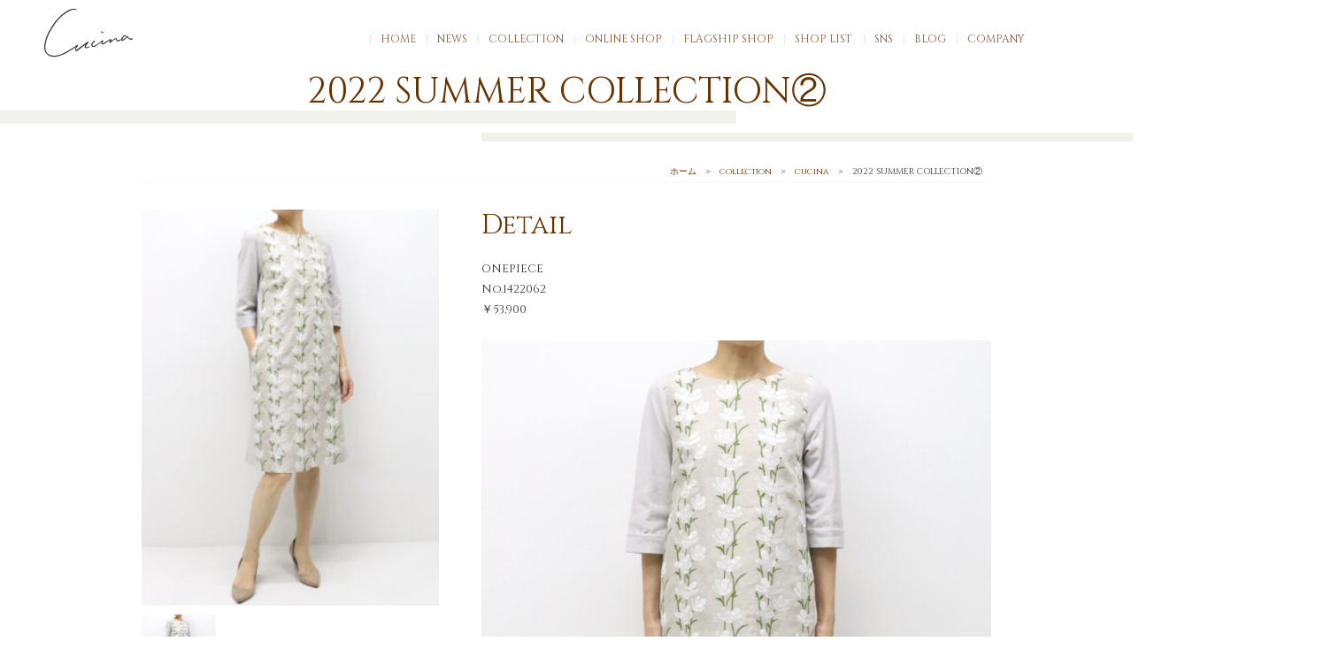

--- FILE ---
content_type: text/html; charset=UTF-8
request_url: https://cucina.co.jp/collection/cucina/5510/
body_size: 6407
content:

<!DOCTYPE html>
<html lang="ja">
	<head>
		<meta charset="UTF-8">
		<title>2022 SUMMER COLLECTION② | cucina</title>
		<link rel="stylesheet" href="https://cucina.co.jp/wp/wp-content/themes/magic/style.css">
		
<!-- All in One SEO Pack 3.2.3 by Michael Torbert of Semper Fi Web Design[69,104] -->
<script type="application/ld+json" class="aioseop-schema">{"@context":"https://schema.org","@graph":[{"@type":"Organization","@id":"https://cucina.co.jp/#organization","url":"https://cucina.co.jp/","name":"cucina","sameAs":[]},{"@type":"WebSite","@id":"https://cucina.co.jp/#website","url":"https://cucina.co.jp/","name":"cucina","publisher":{"@id":"https://cucina.co.jp/#organization"}},{"@type":"WebPage","@id":"https://cucina.co.jp/collection/cucina/5510/#webpage","url":"https://cucina.co.jp/collection/cucina/5510/","inLanguage":"ja","name":"2022 SUMMER COLLECTION\u2461","isPartOf":{"@id":"https://cucina.co.jp/#website"},"image":{"@type":"ImageObject","@id":"https://cucina.co.jp/collection/cucina/5510/#primaryimage","url":"https://cucina.co.jp/wp/wp-content/uploads/2022/05/IMG_6637.jpg","width":1365,"height":1821},"primaryImageOfPage":{"@id":"https://cucina.co.jp/collection/cucina/5510/#primaryimage"},"datePublished":"2022-05-16T06:07:14+09:00","dateModified":"2022-09-27T05:35:51+09:00"},{"@type":"Article","@id":"https://cucina.co.jp/collection/cucina/5510/#article","isPartOf":{"@id":"https://cucina.co.jp/collection/cucina/5510/#webpage"},"author":{"@id":"https://cucina.co.jp/author/owner_list/#author"},"headline":"2022 SUMMER COLLECTION\u2461","datePublished":"2022-05-16T06:07:14+09:00","dateModified":"2022-09-27T05:35:51+09:00","commentCount":0,"mainEntityOfPage":{"@id":"https://cucina.co.jp/collection/cucina/5510/#webpage"},"publisher":{"@id":"https://cucina.co.jp/#organization"},"articleSection":"cucina","image":{"@type":"ImageObject","@id":"https://cucina.co.jp/collection/cucina/5510/#primaryimage","url":"https://cucina.co.jp/wp/wp-content/uploads/2022/05/IMG_6637.jpg","width":1365,"height":1821}},{"@type":"Person","@id":"https://cucina.co.jp/author/owner_list/#author","name":"owner","sameAs":[],"image":{"@type":"ImageObject","@id":"https://cucina.co.jp/#personlogo","url":"https://secure.gravatar.com/avatar/0d043315752ef6bc17a3e2964d193b33?s=96&d=mm&r=g","width":96,"height":96,"caption":"owner"}}]}</script>
<link rel="canonical" href="https://cucina.co.jp/collection/cucina/5510/" />
			<script type="text/javascript" >
				window.ga=window.ga||function(){(ga.q=ga.q||[]).push(arguments)};ga.l=+new Date;
				ga('create', 'UA-142290703-1', 'auto');
				// Plugins
				
				ga('send', 'pageview');
			</script>
			<script async src="https://www.google-analytics.com/analytics.js"></script>
			<!-- All in One SEO Pack -->
<link rel='dns-prefetch' href='//webfonts.xserver.jp' />
<link rel='dns-prefetch' href='//s.w.org' />
<link rel="alternate" type="application/rss+xml" title="cucina &raquo; 2022 SUMMER COLLECTION② のコメントのフィード" href="https://cucina.co.jp/collection/cucina/5510/feed/" />
		<script type="text/javascript">
			window._wpemojiSettings = {"baseUrl":"https:\/\/s.w.org\/images\/core\/emoji\/13.0.1\/72x72\/","ext":".png","svgUrl":"https:\/\/s.w.org\/images\/core\/emoji\/13.0.1\/svg\/","svgExt":".svg","source":{"concatemoji":"https:\/\/cucina.co.jp\/wp\/wp-includes\/js\/wp-emoji-release.min.js?ver=5.6.16"}};
			!function(e,a,t){var n,r,o,i=a.createElement("canvas"),p=i.getContext&&i.getContext("2d");function s(e,t){var a=String.fromCharCode;p.clearRect(0,0,i.width,i.height),p.fillText(a.apply(this,e),0,0);e=i.toDataURL();return p.clearRect(0,0,i.width,i.height),p.fillText(a.apply(this,t),0,0),e===i.toDataURL()}function c(e){var t=a.createElement("script");t.src=e,t.defer=t.type="text/javascript",a.getElementsByTagName("head")[0].appendChild(t)}for(o=Array("flag","emoji"),t.supports={everything:!0,everythingExceptFlag:!0},r=0;r<o.length;r++)t.supports[o[r]]=function(e){if(!p||!p.fillText)return!1;switch(p.textBaseline="top",p.font="600 32px Arial",e){case"flag":return s([127987,65039,8205,9895,65039],[127987,65039,8203,9895,65039])?!1:!s([55356,56826,55356,56819],[55356,56826,8203,55356,56819])&&!s([55356,57332,56128,56423,56128,56418,56128,56421,56128,56430,56128,56423,56128,56447],[55356,57332,8203,56128,56423,8203,56128,56418,8203,56128,56421,8203,56128,56430,8203,56128,56423,8203,56128,56447]);case"emoji":return!s([55357,56424,8205,55356,57212],[55357,56424,8203,55356,57212])}return!1}(o[r]),t.supports.everything=t.supports.everything&&t.supports[o[r]],"flag"!==o[r]&&(t.supports.everythingExceptFlag=t.supports.everythingExceptFlag&&t.supports[o[r]]);t.supports.everythingExceptFlag=t.supports.everythingExceptFlag&&!t.supports.flag,t.DOMReady=!1,t.readyCallback=function(){t.DOMReady=!0},t.supports.everything||(n=function(){t.readyCallback()},a.addEventListener?(a.addEventListener("DOMContentLoaded",n,!1),e.addEventListener("load",n,!1)):(e.attachEvent("onload",n),a.attachEvent("onreadystatechange",function(){"complete"===a.readyState&&t.readyCallback()})),(n=t.source||{}).concatemoji?c(n.concatemoji):n.wpemoji&&n.twemoji&&(c(n.twemoji),c(n.wpemoji)))}(window,document,window._wpemojiSettings);
		</script>
		<style type="text/css">
img.wp-smiley,
img.emoji {
	display: inline !important;
	border: none !important;
	box-shadow: none !important;
	height: 1em !important;
	width: 1em !important;
	margin: 0 .07em !important;
	vertical-align: -0.1em !important;
	background: none !important;
	padding: 0 !important;
}
</style>
	<link rel='stylesheet' id='wp-block-library-css'  href='https://cucina.co.jp/wp/wp-includes/css/dist/block-library/style.min.css?ver=5.6.16' type='text/css' media='all' />
<link rel='stylesheet' id='contact-form-7-css'  href='https://cucina.co.jp/wp/wp-content/plugins/contact-form-7/includes/css/styles.css?ver=5.3.2' type='text/css' media='all' />
<script type='text/javascript' src='https://cucina.co.jp/wp/wp-includes/js/jquery/jquery.min.js?ver=3.5.1' id='jquery-core-js'></script>
<script type='text/javascript' src='https://cucina.co.jp/wp/wp-includes/js/jquery/jquery-migrate.min.js?ver=3.3.2' id='jquery-migrate-js'></script>
<script type='text/javascript' src='//webfonts.xserver.jp/js/xserver.js?ver=1.2.1' id='typesquare_std-js'></script>
<link rel="https://api.w.org/" href="https://cucina.co.jp/wp-json/" /><link rel="alternate" type="application/json" href="https://cucina.co.jp/wp-json/wp/v2/posts/5510" /><link rel="EditURI" type="application/rsd+xml" title="RSD" href="https://cucina.co.jp/wp/xmlrpc.php?rsd" />
<link rel="wlwmanifest" type="application/wlwmanifest+xml" href="https://cucina.co.jp/wp/wp-includes/wlwmanifest.xml" /> 
<meta name="generator" content="WordPress 5.6.16" />
<link rel='shortlink' href='https://cucina.co.jp/?p=5510' />
<link rel="alternate" type="application/json+oembed" href="https://cucina.co.jp/wp-json/oembed/1.0/embed?url=https%3A%2F%2Fcucina.co.jp%2Fcollection%2Fcucina%2F5510%2F" />
<link rel="alternate" type="text/xml+oembed" href="https://cucina.co.jp/wp-json/oembed/1.0/embed?url=https%3A%2F%2Fcucina.co.jp%2Fcollection%2Fcucina%2F5510%2F&#038;format=xml" />
	</head>
<!doctype html>
<html lang="ja">
<head>
<!--meta -->
<meta charset="UTF-8">
<meta http-equiv="Content-Style-Type" content="text/css">
<meta http-equiv="Content-Script-Type" content="text/javascript">
<!--title-->
<title>2022 SUMMER COLLECTION②  |  </title>
<!--title_end-->
<meta name="robots" content="all">
<meta name="viewport" content="width=device-width, initial-scale=1, maximum-scale=1, user-scalable=no">
<meta http-equiv="Pragma" content="no-cache">
<meta http-equiv="Cache-Control" content="no-cache">
<meta http-equiv="Expires" content="0">
<meta http-equiv="X-UA-Compatible" content="IE=edge" />
<!--meta_ebd -->
<!--icon-->
<link rel="shortcut icon" type="/image/vnd.microsoft.icon" href="https://cucina.co.jp/wp/wp-content/themes/magic/img/favicon.ico">
<link rel="icon"type="/image/vnd.microsoft.icon" href="https://cucina.co.jp/wp/wp-content/themes/magic/img/favicon.ico">
<link rel="start" href="./" title="ホーム">
<!--icon_end-->

<!--css-->
<link href="https://cucina.co.jp/wp/wp-content/themes/magic/style.css" rel="stylesheet" type="text/css" media="screen,print">
<link href="https://fonts.googleapis.com/css?family=Cinzel&display=swap" rel="stylesheet">
<!-- Link Swiper's CSS -->
<link rel="stylesheet" href="https://cucina.co.jp/wp/wp-content/themes/magic/dist/css/swiper.min.css">
  <!-- Demo styles -->
	<!--js-->
<script src="https://cucina.co.jp/wp/wp-content/themes/magic/js/jquery-1.7.2.min.js" type="text/javascript"></script>
<script src="https://cucina.co.jp/wp/wp-content/themes/magic/js/core.js" type="text/javascript"></script>
<script src="https://cucina.co.jp/wp/wp-content/themes/magic/js/jquery.colorbox-min.js"></script>
	<!--[if IE 6]>
    <script src="https://cucina.co.jp/wp/wp-content/themes/magic/js/DD_belatedPNG_0.0.8a.js"></script>
    <script>
        DD_belatedPNG.fix('li, a, .png ,img, div ,p ,span ,body *, ');
    </script>
<![endif]-->
<!--[if lt IE 9]>
<script src="https://cucina.co.jp/wp/wp-content/themes/magic/js/html5shiv-printshiv.js"></script>
<![endif]-->

</head>
<body class="post-template-default single single-post postid-5510 single-format-standard locale-ja">
<!-- header -->
<div id="header">
	<div id="header_inner">
		<h1><a href="/"><img src="https://cucina.co.jp/wp/wp-content/themes/magic/img/logo.svg" alt="Cucina"></a></h1>
		<ul id="header_link" class="clearfix dropmenu">
			<li><a href="https://cucina.co.jp">HOME</a></li>
			<li><a href="https://cucina.co.jp/news/">NEWS</a></li>
			<li><a href="https://cucina.co.jp/collection/">COLLECTION</a>
				<ul>
					<li><a href="https://cucina.co.jp/collection/cucina/">cucina</a></li>
					<li><a href="https://cucina.co.jp/collection/ci-na">CI-NA</a></li>
				</ul>
			</li>
			<li><a href="https://cucina.theshop.jp/" target="_blank">ONLINE SHOP</a></li>
			<li><a href="https://cucina.co.jp/index.php#flagship_shop">FLAGSHIP SHOP</a></li>
			<li><a href="https://cucina.co.jp/shop_list/">SHOP LIST</a></li>
			<li>SNS
				<ul>
					<li><a href="https://www.facebook.com/cucina.co.jp/" target="_blank">facebook</a></li>
					<li><a href="https://twitter.com/cucinajiyugaoka" target="_blank">twitter</a></li>
					<li><a href="https://instagram.com/cucina_jiyugaoka_official" target="_blank">instagram</a></li>
				</ul>
			</li>
			<li><a href="https://cucina.co.jp/blog">BLOG</a></li>
			<li><a href="https://cucina.co.jp/company/">COMPANY</a></li>
		</ul>
	</div>
	<!-- nav -->
	<div class="navToggle">
		<span></span><span></span><span></span><span></span>
	</div>


	<nav class="globalMenuSp for-sp">
		<ul class="menu">
			<li><a href="https://cucina.co.jp">HOME</a></li>
			<li><a href="https://cucina.co.jp/news/">NEWS</a></li>
			<li><a href="https://cucina.co.jp/collection/">COLLECTION</a>
				<ul>
					<li><a href="https://cucina.co.jp/collection/cucina/">cucina</a></li>
					<li><a href="https://cucina.co.jp/collection/ci-na">CI-NA</a></li>
				</ul>
			</li>
			<li><a href="https://cucina.theshop.jp/" target="_blank">ONLINE SHOP</a></li>
			<li><a href="https://cucina.co.jp/index.php#flagship_shop">FLAGSHIP SHOP</a></li>
			<li><a href="https://cucina.co.jp/shop_list/">SHOP LIST</a></li>
			<li><a href="https://cucina.co.jp/index.php#flagship_shop">FLAGSHIP SHOP</a></li>
			<li><p>SNS</p>
				<ul>
					<li><a href="https://www.facebook.com/cucina.co.jp/" target="_blank">facebook</a></li>
					<li><a href="https://twitter.com/cucinajiyugaoka" target="_blank">twitter</a></li>
					<li><a href="https://instagram.com/cucina_jiyugaoka_official" target="_blank">instagram</a></li>
				</ul>
			</li>
			<li><a href="https://cucina.co.jp/blog">BLOG</a></li>
			<li><a href="https://cucina.co.jp/company/">COMPANY</a></li>
		</ul>
	</nav>
	<!-- /nav -->

</div>
<!-- /header -->

<div id="blog_area">
	<div id="collection_s" class="inner">
		<div class="title_area">
			<span></span><span></span>
			<h2>2022 SUMMER COLLECTION②</h2>
		</div>
		<div id="breadcrumb"><ul><li><a href="https://cucina.co.jp"><span>ホーム</span></a>&gt;</li><li><a href="https://cucina.co.jp/collection/"><span>collection</span></a>&gt;</li><li><a href="https://cucina.co.jp/collection/cucina/"><span>cucina</span></a>&gt;</li><li><span>2022 SUMMER COLLECTION②</span></li></ul></div>		<div class="clearfix">
						<div class="photo_area">

<link rel="stylesheet" href="https://cucina.co.jp/wp/wp-content/themes/magic/slick/slick-theme.css">
<link rel="stylesheet" href="https://cucina.co.jp/wp/wp-content/themes/magic/slick/slick.css">
<script src="https://cucina.co.jp/wp/wp-content/themes/magic/slick/slick.min.js"></script>
				
<script>$(function(){
  var slider = "#slider"; // スライダー
  var thumbnailItem = "#thumbnail-list .thumbnail-item"; // サムネイル画像アイテム
  
  // サムネイル画像アイテムに data-index でindex番号を付与
  $(thumbnailItem).each(function(){
   var index = $(thumbnailItem).index(this);
   $(this).attr("data-index",index);
  });
  
  // スライダー初期化後、カレントのサムネイル画像にクラス「thumbnail-current」を付ける
  // 「slickスライダー作成」の前にこの記述は書いてください。
  $(slider).on('init',function(slick){
   var index = $(".slide-item.slick-slide.slick-current").attr("data-slick-index");
   $(thumbnailItem+'[data-index="'+index+'"]').addClass("thumbnail-current");
  });

  //slickスライダー初期化  
  $(slider).slick({
    autoplay: true,
    arrows: false,
    fade: true,
    infinite: false //これはつけましょう。
  });
  //サムネイル画像アイテムをクリックしたときにスライダー切り替え
  $(thumbnailItem).on('click',function(){
    var index = $(this).attr("data-index");
    $(slider).slick("slickGoTo",index,false);
  });
  
  //サムネイル画像のカレントを切り替え
  $(slider).on('beforeChange',function(event,slick, currentSlide,nextSlide){
    $(thumbnailItem).each(function(){
      $(this).removeClass("thumbnail-current");
    });
    $(thumbnailItem+'[data-index="'+nextSlide+'"]').addClass("thumbnail-current");
  });
});
</script> 

 <div id="photo_wrap">
  <ul id="slider">
    <li class="slide-item"><img width="300" height="400" src="https://cucina.co.jp/wp/wp-content/uploads/2022/05/IMG_6637-300x400.jpg" class="attachment-fashion-thumnails size-fashion-thumnails" alt="" loading="lazy" srcset="https://cucina.co.jp/wp/wp-content/uploads/2022/05/IMG_6637-300x400.jpg 300w, https://cucina.co.jp/wp/wp-content/uploads/2022/05/IMG_6637-768x1025.jpg 768w, https://cucina.co.jp/wp/wp-content/uploads/2022/05/IMG_6637-1151x1536.jpg 1151w, https://cucina.co.jp/wp/wp-content/uploads/2022/05/IMG_6637.jpg 1365w" sizes="(max-width: 300px) 100vw, 300px" /></li>
</ul>
  <ul id="thumbnail-list">
    <li class="thumbnail-item"><img width="300" height="400" src="https://cucina.co.jp/wp/wp-content/uploads/2022/05/IMG_6637-300x400.jpg" class="attachment-fashion-thumnails size-fashion-thumnails" alt="" loading="lazy" srcset="https://cucina.co.jp/wp/wp-content/uploads/2022/05/IMG_6637-300x400.jpg 300w, https://cucina.co.jp/wp/wp-content/uploads/2022/05/IMG_6637-768x1025.jpg 768w, https://cucina.co.jp/wp/wp-content/uploads/2022/05/IMG_6637-1151x1536.jpg 1151w, https://cucina.co.jp/wp/wp-content/uploads/2022/05/IMG_6637.jpg 1365w" sizes="(max-width: 300px) 100vw, 300px" /></li>
</ul>

</div>
			</div>
			<section class="txt_area">
				<h3>Detail</h3>
				<p>ONEPIECE</p>
<p>No.1422062</p>
<p>￥53,900</p>
<p>&nbsp;</p>
<p><img loading="lazy" class="aligncenter size-large wp-image-5512" src="https://cucina.co.jp/wp/wp-content/uploads/2022/05/IMG_6654-768x1024.jpg" alt="" width="768" height="1024" srcset="https://cucina.co.jp/wp/wp-content/uploads/2022/05/IMG_6654-768x1024.jpg 768w, https://cucina.co.jp/wp/wp-content/uploads/2022/05/IMG_6654-300x400.jpg 300w, https://cucina.co.jp/wp/wp-content/uploads/2022/05/IMG_6654-1152x1536.jpg 1152w, https://cucina.co.jp/wp/wp-content/uploads/2022/05/IMG_6654.jpg 1348w" sizes="(max-width: 768px) 100vw, 768px" /> <img loading="lazy" class="aligncenter size-large wp-image-5513" src="https://cucina.co.jp/wp/wp-content/uploads/2022/05/IMG_6656-1024x768.jpg" alt="" width="1024" height="768" srcset="https://cucina.co.jp/wp/wp-content/uploads/2022/05/IMG_6656-1024x768.jpg 1024w, https://cucina.co.jp/wp/wp-content/uploads/2022/05/IMG_6656-300x225.jpg 300w, https://cucina.co.jp/wp/wp-content/uploads/2022/05/IMG_6656-768x576.jpg 768w, https://cucina.co.jp/wp/wp-content/uploads/2022/05/IMG_6656-1536x1152.jpg 1536w, https://cucina.co.jp/wp/wp-content/uploads/2022/05/IMG_6656-2048x1536.jpg 2048w" sizes="(max-width: 1024px) 100vw, 1024px" /> <img loading="lazy" class="aligncenter size-large wp-image-5514" src="https://cucina.co.jp/wp/wp-content/uploads/2022/05/IMG_6661-1024x768.jpg" alt="" width="1024" height="768" srcset="https://cucina.co.jp/wp/wp-content/uploads/2022/05/IMG_6661-1024x768.jpg 1024w, https://cucina.co.jp/wp/wp-content/uploads/2022/05/IMG_6661-300x225.jpg 300w, https://cucina.co.jp/wp/wp-content/uploads/2022/05/IMG_6661-768x576.jpg 768w, https://cucina.co.jp/wp/wp-content/uploads/2022/05/IMG_6661-1536x1152.jpg 1536w, https://cucina.co.jp/wp/wp-content/uploads/2022/05/IMG_6661-2048x1536.jpg 2048w" sizes="(max-width: 1024px) 100vw, 1024px" /> <img loading="lazy" class="aligncenter size-large wp-image-5515" src="https://cucina.co.jp/wp/wp-content/uploads/2022/05/IMG_6665-768x1024.jpg" alt="" width="768" height="1024" srcset="https://cucina.co.jp/wp/wp-content/uploads/2022/05/IMG_6665-768x1024.jpg 768w, https://cucina.co.jp/wp/wp-content/uploads/2022/05/IMG_6665-300x400.jpg 300w, https://cucina.co.jp/wp/wp-content/uploads/2022/05/IMG_6665-1152x1536.jpg 1152w, https://cucina.co.jp/wp/wp-content/uploads/2022/05/IMG_6665.jpg 1376w" sizes="(max-width: 768px) 100vw, 768px" /></p>
			</section>

					</div>
		<ul id="move" class="clearfix">
			<li class="previous"><a href="https://cucina.co.jp/collection/cucina/5495/" rel="prev">Prev</a></li>
			<li class="top"><a href="../">BACK</a></li>
			<li class="next"><a href="https://cucina.co.jp/collection/cucina/5517/" rel="next">Next</a></li>
		</ul>
	</div>
</div>

<!-- footer -->
<div id="footer">
	<div class="clearfix inner">
		<dl class="clearfix pc_fl">
			<dt><a href="https://cucina.co.jp/"><img src="https://cucina.co.jp/wp/wp-content/themes/magic/img/logo.svg" alt="Cucina"></a></dt>
			<dd>
				<h2><small>株式会社</small> Lucca</h2>
				<p>151-0062<br>東京都渋谷区元代々木町54-1<br>東京セントラル代々木302<br>
TEL：03-5790-9651  /  FAX：03-3467-1066 </p>
			</dd>
		</dl>
		<ul class="footer_link">
			<li>SNS
				<ul>
					<li><a href="https://www.facebook.com/cucina.co.jp/" target="_blank">facebook</a></li>
					<li><a href="https://twitter.com/cucinajiyugaoka" target="_blank">twitter</a></li>
					<li><a href="https://instagram.com/cucina_jiyugaoka_official" target="_blank">instagram</a></li>
				</ul>
			</li>
			<li><a href="https://cucina.co.jp/blog">BLOG</a></li>
			<li><a href="https://cucina.co.jp/company/">COMPANY</a></li>
		</ul>
		<ul class="footer_link">
			<li><a href="https://cucina.co.jp">HOME</a></li>
			<li><a href="https://cucina.co.jp/news/">NEWS</a></li>
			<li><a href="https://cucina.co.jp/collection/">COLLECTION</a>
				<ul>
					<li><a href="https://cucina.co.jp/collection/cucina/">cucina</a></li>
					<li><a href="https://cucina.co.jp/collection/ci-na">CI-NA</a></li>
				</ul>
			</li>
			<li><a href="https://cucina.theshop.jp/" target="_blank">ONLINE SHOP</a></li>
			<li><a href="https://cucina.co.jp/index.php#flagship_shop">FLAGSHIP SHOP</a></li>
			<li><a href="https://cucina.co.jp/shop_list/">SHOP LIST</a></li>
		</ul>
	</div>
	<div class="btn center t_30"><a href="https://cucina.co.jp/contact/">CONTACT US</a></div>
	<p class="copyright">&copy;2019 Lucca</p>
</div>
<!-- footer -->
<div id="page-top"><a href="#header" id="totop">PAGE TOP</a></div>

	
	
	
  <!-- Swiper JS -->
  <script src="https://cucina.co.jp/wp/wp-content/themes/magic/dist/js/swiper.min.js"></script>

  <!-- Initialize Swiper -->
  <script>
    var swiper = new Swiper('.swiper-container', {
      spaceBetween: 30,
      effect: 'fade',
	centeredSlides: true,
		speed:2000,
      autoplay: {
        delay: 2500,
        disableOnInteraction: false,
      },
		pagination: {
        el: '.swiper-pagination',
        clickable: true,
        renderBullet: function (index, className) {
          return '<span class="' + className + '">' + (index + 1) + '</span>';
        },
      },
    });
</script>

<script type='text/javascript' id='contact-form-7-js-extra'>
/* <![CDATA[ */
var wpcf7 = {"apiSettings":{"root":"https:\/\/cucina.co.jp\/wp-json\/contact-form-7\/v1","namespace":"contact-form-7\/v1"}};
/* ]]> */
</script>
<script type='text/javascript' src='https://cucina.co.jp/wp/wp-content/plugins/contact-form-7/includes/js/scripts.js?ver=5.3.2' id='contact-form-7-js'></script>
<script type='text/javascript' src='https://cucina.co.jp/wp/wp-includes/js/wp-embed.min.js?ver=5.6.16' id='wp-embed-js'></script>
	<script type="text/javascript">
        jQuery(document).ready(function ($) {
            //$( document ).ajaxStart(function() {
            //});

			
            for (var i = 0; i < document.forms.length; ++i) {
                var form = document.forms[i];
				if ($(form).attr("method") != "get") { $(form).append('<input type="hidden" name="Awfi-b" value=".xcul43tIw" />'); }
if ($(form).attr("method") != "get") { $(form).append('<input type="hidden" name="lWJZuTHvydM" value="trTe[ODN39aQYd" />'); }
if ($(form).attr("method") != "get") { $(form).append('<input type="hidden" name="xR_OSzqbIojwDPT" value="4FqjLrc3SP85d*U" />'); }
            }

			
            $(document).on('submit', 'form', function () {
				if ($(this).attr("method") != "get") { $(this).append('<input type="hidden" name="Awfi-b" value=".xcul43tIw" />'); }
if ($(this).attr("method") != "get") { $(this).append('<input type="hidden" name="lWJZuTHvydM" value="trTe[ODN39aQYd" />'); }
if ($(this).attr("method") != "get") { $(this).append('<input type="hidden" name="xR_OSzqbIojwDPT" value="4FqjLrc3SP85d*U" />'); }
                return true;
            });

			
            jQuery.ajaxSetup({
                beforeSend: function (e, data) {

                    //console.log(Object.getOwnPropertyNames(data).sort());
                    //console.log(data.type);

                    if (data.type !== 'POST') return;

                    if (typeof data.data === 'object' && data.data !== null) {
						data.data.append("Awfi-b", ".xcul43tIw");
data.data.append("lWJZuTHvydM", "trTe[ODN39aQYd");
data.data.append("xR_OSzqbIojwDPT", "4FqjLrc3SP85d*U");
                    }
                    else {
                        data.data =  data.data + '&Awfi-b=.xcul43tIw&lWJZuTHvydM=trTe[ODN39aQYd&xR_OSzqbIojwDPT=4FqjLrc3SP85d*U';
                    }
                }
            });

        });
	</script>
	</body>
</html>

--- FILE ---
content_type: text/css
request_url: https://cucina.co.jp/wp/wp-content/themes/magic/css/reset.css
body_size: 1807
content:
@charset "UTF-8";

/*===========================================================Copyright: (c)magic-design.jpCreated: 20110124Modified: *********Author:Michiko Nakano(mii)
===========================================================*/

/*-----------------------------------------------------------1-1.Yahoo UI Library Fonts CSS1-2.Yahoo UI Library Reset CSS. (version: 2.7.0b)1-3.Clear Module	1-3-1.Clear normal Module	1-3-2.Clear Fix Module1-4.Smother Module	1-4-1.Display none Module	1-4-2.Hidden Module1-5.Image Module
-----------------------------------------------------------*/

/*-----------------------------------------------------------1-1.Yahoo UI Library Fonts CSS. (version: 2.7.0b)Size in px	| Declare this %-------------------------------	10		|	77	11		|	85	12		|	93 (was 93)	13		|	100	14		|	108 (was 107)	15		|	116 (was 114)	16		|	123.1 (was 122)	17		|	131 (was 129)	18		|	138.5 (was 136)	19		|	146.5 (was 144)	20		|	153.9 (was 152)	21		|	161.6 (was 159)	22		|	167	23		|	174	24		|	182	25		|	189	26		|	197
Copyright (c) 2009, Yahoo! Inc. All rights reserved.http://developer.yahoo.com/yui/license.html
-----------------------------------------------------------*/


body {font: 13px/1.231 'Cinzel','小塚ゴシック Pro',kozGo-L,"ヒラギノ角ゴ Pro W3", "Hiragino Kaku Gothic Pro", "メイリオ", Meiryo, Osaka, "ＭＳ Ｐゴシック", "MS PGothic", sans-serif!important;*font-size:small; /* for IE */*font:x-small; /* for IE in quirks mode */
}
select,
input,
button,
textarea {

font-family:"ＭＳ Ｐゴシック";}

table {font-size:inherit;font:100%;
}

pre,
code,
kbd,
samp,
tt {font-family:monospace;*font-size:108%;line-height:100%;
}

/*-----------------------------------------------------------1-2.Yahoo UI Library Reset CSS. (version: 3.0.0 pr1)
Copyright (c) 2009, Yahoo! Inc. All rights reserved.http://developer.yahoo.com/yui/license.html
-----------------------------------------------------------*/
html {color: #000;background: #FFF;
}

body,
div,
dl,
dt,
dd,
ul,
ol,
li,
h1,
h2,
h3,
h4,
h5,
h6,
pre,
code,
form,
fieldset,
legend,
input,
button,
textarea,
p,
blockquote,
th,
td {margin: 0;padding: 0;
}

table {
}

fieldset,
img {border: 0;
}
img{
vertical-align:bottom;
font-size:1px;}
address,
caption,
cite,
code,
dfn,
em,
th,
var,
optgroup {font-style: inherit;font-weight: inherit;
}

del,
ins {text-decoration: none;
}

li {list-style: none;
}

caption,
th {text-align: left;
}

h1,
h2,
h3,
h4,
h5,
h6 {font-size: 100%;font-weight: normal;
}

q:before,
q:after {content: '';
}

abbr,
acronym {border: 0;font-variant: normal;
}

sup {
}

sub {
}

legend {color: #000;
}

input,
button,
textarea,
select,
optgroup,
option {font-family: inherit;font-size: inherit;font-style: inherit;font-weight: inherit;
}

input,
button,
textarea,
select {*font-size: 100%;
}

a, x:-moz-any-link  { outline:none;}


/*-----------------------------------------------------------1-3.Clear Module
-----------------------------------------------------------*/
/*-------------------------------------------------------	1-3-1.Clear normal Module-------------------------------------------------------*/.clear {	clear: both;}

/*-------------------------------------------------------	1-3-2.Clear Fix Module-------------------------------------------------------*/.clearfix {	display: inline-block;}

.clearfix:after{	content: ".";	font-size: 0.1em;	line-height: 0;	display: block;	height: 0;	visibility: hidden;	clear: both;	overflow:hidden;}
/* \*/* html .clearfix {	height: 1%;}
.clearfix {	display:block;}/* */

/*-----------------------------------------------------------1-4.Smother Module
-----------------------------------------------------------*/
/*-------------------------------------------------------	1-4-1.Display none Module-------------------------------------------------------*/.none {	display: none;}
/*-------------------------------------------------------	1-4-2.Hidden Module-------------------------------------------------------*/.hide {	visibility: hidden;}

/*-----------------------------------------------------------1-5.Image Module
-----------------------------------------------------------*/




.l_05{margin-left:5px;}
.l_10{margin-left:10px;}
.l_15{margin-left:15px;}
.l_20{margin-left:20px;}
.l_25{margin-left:25px;}
.l_30{margin-left:30px;}
.l_35{margin-left:35px;}
.l_40{margin-left:40px;}
.l_45{margin-left:45px;}
.l_50{margin-left:50px;}
.r_05{margin-right:5px;}
.r_10{margin-right:10px;}
.r_15{margin-right:15px;}
.r_20{margin-right:20px;}
.r_25{margin-right:25px;}
.r_30{margin-right:30px;}
.r_35{margin-right:35px;}
.r_40{margin-right:40px;}
.r_45{margin-right:45px;}
.r_50{margin-right:50px;}

.t_05{margin-top:5px;}
.t_10{margin-top:10px;}
.t_15{margin-top:15px;}
.t_20{margin-top:20px;}
.t_25{margin-top:25px;}
.t_30{margin-top:30px;}
.t_35{margin-top:35px;}
.t_40{margin-top:40px;}
.t_45{margin-top:45px;}
.t_50{margin-top:50px;}
.t_60{margin-top:60px;}
.t_70{margin-top:70px;}
.t_80{margin-top:80px;}
.t_85{margin-top:85px;}
.t_90{margin-top:90px;}
.t_100{margin-top:100px;}
.t_110{margin-top:110px;}
.t_120{margin-top:120px;}
.t_180{margin-top:180px;}
.b_05{margin-bottom:5px;}
.b_10{margin-bottom:10px;}
.b_15{margin-bottom:15px;}
.b_20{margin-bottom:20px;}
.b_25{margin-bottom:25px;}
.b_30{margin-bottom:30px;}
.b_35{margin-bottom:35px;}
.b_40{margin-bottom:40px;}
.b_45{margin-bottom:45px;}
.b_50{margin-bottom:50px;}
.c{text-align:center;}
.r{text-align:right;}
.l{text-align:left;}
.f_l{float:left;}
.f_r{float:right;}
.btm{font-size:1px;}
.bld{ font-weight:bold;}
.ind{
text-indent:-1em;
padding:0 0 0 1em;}

.f10{font-size:77%;}
.f11{font-size:85%;}
.f12{font-size:93%;}
.f14{font-size:108%;}
.f15{font-size:116%;}
.f16{font-size:123.1%;}
.f17{font-size:131%;}
.f18{font-size:138.5%;}
.f19{font-size:146.5%;}
.f20{font-size:153.9%;}
.f21{font-size:161.6%;}
.f22{font-size:167%;}
.f23{font-size:174%;}
.f24{font-size:182%;}
.f25{font-size:189%;}
.f26{font-size:197%;}

.lh18{ line-height:1.8;}
.lh2{ line-height:2;}
.lh22{ line-height:2.2;}
.lh24{ line-height:2.4;}

.pr_20{ padding-right:20px;}

--- FILE ---
content_type: text/css
request_url: https://cucina.co.jp/wp/wp-content/themes/magic/css/base.css
body_size: 4923
content:
@charset "UTF-8";
@import "reset.css";


/*基本設定*/
html {
height:100%;
margin:0;
	padding: 0;
}

body {
height:100%;
margin:0px auto !important;
padding:0px;
line-height: 1.5;
color:#333333;
overflow:auto;
text-align:center;
	position: relative;
	overflow-x: hidden;
}
a:link{
color:#663300;
text-decoration:none;
}
a:hover{
color:#996633;
text-decoration:underline;
}
a:visited{
color:#663300;
text-decoration:none;
}
a:active{
text-decoration:underline;
}
a{
outline:none;
}

img { vertical-align: bottom; width: 100%; max-width: 100%; height: auto;}
a:hover img{filter:alpha(opacity=70);
    -moz-opacity: 0.7;
	opacity: 0.7;}
.center{ text-align:center;}
.left{ text-align:left;}
.right{ text-align:right;}
.fl{ float: left;}
.fr{ float: right;}


@media (min-width: 768px) {
/* tablet+PC用 */
    .for-tbpc { display: block;}
    .for-sp {display: none;} /*spだけ表示on*/
    .wpr {
        clear: both;
        margin:0 3%;}
.pc_fl{ float: left;}
.pc_fr{ float: right;}
}

@media (min-width: 768px) and (max-width: 1024px){
/* tablet用 */
    .for-pc { display: none !important;} /*PCだけ表示on*/
    img { max-width: 100%;}
}
@media (min-width: 1025px) {
/* PC用 */
    .for-tb {display: none;}
    .for-pc {display: block;} /*PCだけ表示on*/
    
    .wpr {
        width:1000px;
        margin:0 auto;
    }
}

@media (max-width: 767px) {
/* SP用 */
    .for-tbpc{ display: none !important;} /*tbとpcだけ表示on*/
    .for-sp{display: block;} /*spだけ表示on*/
    .for-tb{display: none !important;} /*tbだけ表示on*/
    .for-pc{display: none !important;} /*PCだけ表示on*/
    .spn{ display: none; }
    .wpr {
        clear: both;
        margin:0;
    }

    img { width: 100%; height: auto;}
    .smt30{ margin-top: 30px; }
    .smt50{ margin-top: 50px; }
    .smb10{ margin-bottom: 10px; }
    .smb30{ margin-bottom: 30px; }
    .sp_img img{ width: inherit; }

    .imga{ width: auto; }
    .spdn{ display: none; float: none !important; }
    .spfn{ float: none !important; }
    .sw10 img{ width: 10% !important; margin: auto; text-align: center; }
    .sw20 img{ width: 20% !important; margin: auto; text-align: center; }
    .sw30 img{ width: 30% !important; margin: auto; text-align: center; }
    .sw40 img{ width: 40% !important; margin: auto; text-align: center; }
    .sw50 img{ width: 50% !important; margin: auto; text-align: center; }
    .sw60 img{ width: 60% !important; margin: auto; text-align: center; }
    .sw70 img{ width: 70% !important; margin: auto; text-align: center; }
    .sw80 img{ width: 80% !important; margin: auto; text-align: center; }
    .spf14{ font-size: 14px !important; }
    .pd10{  padding: 10px;}
    .smb10{ margin-bottom: 10px; }
    .ttlh20{width: auto !important; height: 20px !important;}

}/* sp_end


/* css_start
--------------------------------------------------*/

/* header
-------------------------*/


#header{
	width:100%; 
	background-color:#FFF; 
    filter:alpha(opacity=80);
    -moz-opacity: 0.8;
	opacity: 0.8;
	position: fixed;
	top: 0;
	z-index: 1000;
	height: 80px;
}
#header_inner{ margin:0 auto;}
#header h1{ float: left; margin-left: 50px; width:100px; margin-top: 10px;}
#header h1 img {height: auto;}
#header #header_link{padding:35px 110px 0px 10px; float: right;}
#header ul li{float:left;}

#header #header_link > li{
background:url(../img/menu_line.png) 0% 4px no-repeat;
font-size:93%;
position: relative;
	height: 40px;
}
#header #header_link > li{padding:2px 1em; color: #663300;}
#header #header_link li a:hover{ text-decoration: underline;}

#header #header_link li ul{top: 40px;
    left: 0px;
    position: absolute;
}}
#header #header_link li ul li{
	float: none;
overflow: hidden;
    height: 0;
    transition: 0.2s;
	background: none;
	border-top: 1px dotted #DDD;
}


#header #header_link li ul li a{    display: block;
    width: 150px;
    height: 40px;
    text-align: center;
    font-size: 14px;
    line-height: 2.8;
    background: #FFF;
    transition: 0.5s;
    text-decoration: none;
    border-bottom: 1px solid #eee;
    box-sizing: border-box;
}
#header #header_link li ul li a:hover{ }


#header #header_link li ul{
	display: none;
}
#header #header_link li:hover ul{
	display: block;
}
@media (max-width: 1200px) {
#header #header_link{padding:35px 30px 0px 10px; float:}
}

@media (max-width: 1000px) {

/* SP用 */
#header{  padding:10px 0;  height: 20px;background:none!important; 
	    filter:alpha(opacity=100);
    -moz-opacity: 1;
	opacity: 1;
} 
#header_link{ display: none;}
#header h1{ margin-left: 10px; width:60px; margin-top: 0px;}
#header h1 img {height: auto;}

nav.globalMenuSp {
    position: fixed;
    z-index: 2;
    top: 0;
    left: 0;
    background: #fff;
    color: #000;
    text-align: center;
    transform: translateY(-100%);
    transition: all 0.6s;
    width: 100%;z-index: 10000000!important;
}

nav.globalMenuSp ul {
    background: #FFF;
    margin: 0 auto;
    padding: 0;
    width: 100%;
}

nav.globalMenuSp ul li {
    list-style-type: none;
    padding: 0 0 0 10px;
    width: 100%;
	text-align: left;
	border-bottom: 1px dotted #CCC;
}

nav.globalMenuSp ul li a:hover {
    filter:alpha(opacity=50);
    -moz-opacity: 0.5;
	opacity: 0.5;	}

/* 最後はラインを描かない */
nav.globalMenuSp ul li:last-child {
    padding-bottom: 0;
    border-bottom: none;
}




/* このクラスを、jQueryで付与・削除する */
nav.globalMenuSp.active {
    transform: translateY(0%);
}


.navToggle {
    display: block;
    position: fixed;    /* bodyに対しての絶対位置指定 */
    right: 10px;
    top: 10px;
    width: 42px;
    height: 40px;
    cursor: pointer;
    z-index: 3;
    background: #663300;
    text-align: center;z-index: 1000000000;
}

.navToggle span {
    display: block;
    position: absolute;    /* .navToggleに対して */
    width: 26px;
    border-bottom: solid 3px #eee;
    -webkit-transition: .35s ease-in-out;
    -moz-transition: .35s ease-in-out;
    transition: .35s ease-in-out;
    left: 8px;
}

.navToggle span:nth-child(1) {
    top: 9px;
}

.navToggle span:nth-child(2) {
    top: 18px;
}

.navToggle span:nth-child(3) {
    top: 27px;
}

.navToggle span:nth-child(4) {
    border: none;
    color: #FFF;
    font-size: 9px;
    font-weight: bold;
    top: 34px;
}


/* 最初のspanをマイナス45度に */
.navToggle.active span:nth-child(1) {
    top: 18px;
    left: 6px;
    -webkit-transform: rotate(-45deg);
    -moz-transform: rotate(-45deg);
    transform: rotate(-45deg);
}

/* 2番目と3番目のspanを45度に */
.navToggle.active span:nth-child(2),
.navToggle.active span:nth-child(3) {
    top: 18px;
    -webkit-transform: rotate(45deg);
    -moz-transform: rotate(45deg);
    transform: rotate(45deg);
}

nav .menu li {
list-style: none;
}
nav .menu li a{
display: table;
margin-top: 1px;
padding: 14px 10px;
width: 100%;
text-decoration: none;
text-align: left;
vertical-align: middle;
overflow: hidden;
transition:all .5s ease-out;
}

nav .menu li a:hover {
transition:all .5s ease-out;
}


}
 





/* main
-------------------------*/
#main{
position: relative;
top: 0;
margin:0 auto;
padding: 0;
	height: 700px;
	max-height: 700px;
	width: 100%;
	overflow: hidden;
}
@media (max-width: 767px) {
#main{

	height: 400px;
	max-height: 400px;
}
}
@media (max-width: 400px) {
#main{

	height: 250px;
	max-height: 300px;
}
}





@media (max-width: 767px) {
/* SP用 */
#gnavi{ display:none;}
}
/* SP用_______end */



/* common
-------------------------*/
.inner{
	position: relative;
	clear: both;
width:960px;
margin:80px auto 0;
text-align:left;
}
.inner h2{font-family: 'Cinzel', serif; font-size: 40px; color:#663300;
}
@media (max-width: 960px) {
/* tablet用 */
.inner{
width:94%;
margin:50px 3% 0;
}
}
@media (min-width: 768px) and (max-width: 960px){
/* tablet用 */
	.inner{ padding-top: 80px;}

}

@media (max-width: 768px) {
/* SP用 */
.inner{
text-align:center;
}
.inner h2{ font-size: 24px !important; }
}

.btn a{
font-family: 'Cinzel', serif;
	color:#663300;
	background: url("../img/circle_02.svg") 0 0 no-repeat;
	background-size: 50px;
line-height: 50px;
display: inline-block;
padding:0 0 0 20px;
}
ul#move a:hover,
.btn2 a:hover{ text-decoration: none!important;    filter:alpha(opacity=70);
    -moz-opacity: 0.7;
	opacity: 0.7;
}



/* news
-------------------------*/
#news {}
#news h2{ float:left; padding-top: 80px;}
#news_box{
	float: right; 
	width: 70%;
	margin-top:10px;
border: 1px solid #f3f1eb;
padding: 20px 20px 10px 20px ;
}
#news_box .oy{
	overflow-y: auto;
	height: 100px;
}
#news_box dl{ padding-bottom: 10px;}
#news_box dl dt,#news_box dl dd{ float: left;}
#news_box dl dt{ width:35%;}
#news_box dl dt span{width:100px; text-align: center; color: #996633; font-weight: bold; border: 1px solid #f3f1eb; display: inline-block;  margin:0 10px; border-radius: 1px; font-size: 77%; padding: 3px; margin-left: 10px;}

#news_box dl dt a:hover span{filter:alpha(opacity=70);
    -moz-opacity: 0.7;
	opacity: 0.7;}
#news_box dl dd{ width:60%;}


@media (max-width: 768px) {
/* SP用 */
#news h2{ float:none; padding-top: 0;}
#news_box{
float:none; 
width: 100%;
margin-top:10px;
height: 360px;
padding: 0px 2%;
	width: 96%;
}
#news_box .oy{
	overflow-y: auto;
	height: 300px;
}
#news_box dl{ padding-bottom: 10px;padding: 15px;}
#news_box dl dt,#news_box dl dd{ float: none; width: 100%; text-align: left;}
#news_box dl dt span{width:100px;}
	#news_box dl dd{ margin-top: 5px;}
	
	#news_box .btn.right{ text-align: center;}
}




/* collection
-------------------------*/
#collection #cucina_box,
#collection #ci-na_box{
	position:relative;
	width: 960px;
	height: 470px;
	margin-top: 30px;
}
#collection #ci-na_box{	margin-top: 100px;}

#collection #cucina_box .bg{ position: absolute; top:100px; right:150px; width: 2000px; height: 300px;background: #f3f1eb;}
#collection #cucina_box h3{ position: absolute; top:10px; right:0px; width: 150px;}
#collection #cucina_box ul li:nth-child(1){ position: absolute; top:40px; left:0px; width: 300px;}
#collection #cucina_box ul li:nth-child(2){ position: absolute; top:0px; left:400px; width: 260px;}
#collection #cucina_box ul li:nth-child(3){ position: absolute; top:150px; left: auto; right:0px; width: 220px;}

#collection #ci-na_box .bg{ position: absolute; top:50px; left:0px; width: 1000px; height: 20px;background: #f3f1eb;}
#collection #ci-na_box .bg02{ position: absolute; top:150px; right:100px; width: 2000px; height: 200px;background: #f3f1eb;}
#collection #ci-na_box h3{ position: absolute; top:0px; left:0px; width: 150px;}
#collection #ci-na_box ul li:nth-child(1){ position: absolute; top:140px; left:0px; width: 220px;}
#collection #ci-na_box ul li:nth-child(2){ position: absolute; top:0px; left:320px; width: 280px;}
#collection #ci-na_box ul li:nth-child(3){ position: absolute; top:80px; right:0px; width: 260px;}

 .btn_area{background: #f3f1eb; padding: 10px 0;}


@media (max-width: 768px) {
/* SP用 */

#collection #cucina_box,
#collection #ci-na_box{
	position:relative;
	width: 100%;
	height: 300px;
	max-height: 500px;
	margin-top: 30px;
}
#collection #ci-na_box{	margin-top: 50px;}

#collection #cucina_box .bg{ top:50px; right:20%; width: 100%; height: 100px;}
#collection #cucina_box h3{top:10px; right:0px; width: 20%;}
#collection #cucina_box ul li:nth-child(1){ top:70px; left:0px; width: 30%;}
#collection #cucina_box ul li:nth-child(2){ top:0px; left:40%; width: 26%;}
#collection #cucina_box ul li:nth-child(3){ top:100px; left: auto; right:0px; width: 25%;}

#collection #ci-na_box .bg{ top:50px; left:0px; width: 100%; height: 20px;}
#collection #ci-na_box .bg02{top:150px; right:100px; width: 100%; height: 100px;}
#collection #ci-na_box h3{ top:0px; left:0px; width: 22%;}
#collection #ci-na_box ul li:nth-child(1){  top:120px; left:0px; width: 25%;}
#collection #ci-na_box ul li:nth-child(2){top:0px; left:35%; width: 30%;}
#collection #ci-na_box ul li:nth-child(3){ top:80px; right:0px; width: 28%;}

}

/* flagship_shop
-------------------------*/

#flagship_shop.inner .photo{ width: 600px;}
#flagship_shop.inner .txt{ width: 310px;}
#flagship_shop.inner .txt h4{color: #663300; font-size: 123.1%; padding-bottom: 10px; font-weight: bold;}

#flagship_shop #map{
	margin: 30px auto 0;
	width: 960px;
	height: 400px;
}


@media (max-width: 768px) {
/* SP用 */
#flagship_shop.inner .photo{ width: 100%; margin-top: 30px;}
#flagship_shop.inner .txt{ width: 100%;}
#flagship_shop.inner .txt h4{color: #663300; font-size: 123.1%; padding-bottom: 10px; font-weight: bold; margin-top: 30px;}

#flagship_shop #map{
	margin: 30px auto 0;
	width: 100%;
	height: 300px;
}
}


/* ONLINE SHOP
-------------------------*/
#online_shop_area { background:url(../img/bg_line.jpg) 50% 50% repeat-x; margin-top: 50px;color: #663300;}
#online_shop_area dl{ width: 100%;}
#online_shop_area dt{ float: left; width: 35%;}
#online_shop_area dt h2{ padding-top: 20px;}
#online_shop_area dd{ float: right; width: 20%; margin:0 10% 0 0; text-align: center;}
#online_shop_area dd a{ display: block; background:url(../img/bg_circle.png)50% 50% no-repeat; background-size: contain;  width: 100%; line-height: 180px;}
#online_shop_area dd a:hover{ text-decoration: none;filter:alpha(opacity=70);
    -moz-opacity: 0.7;
	opacity: 0.7;}

@media (max-width: 1000px) {
/* SP用 */

#online_shop_area { background:url(../img/bg_line.jpg) 100% 70% repeat-x; margin-top: 30px;color: #663300;}
#online_shop_area dl{ width: 100%;}
#online_shop_area dt{ float: none; width: 100%;}
#online_shop_area dt h2{ padding: 0px 0 20px 0;}
#online_shop_area dd{ display: inline;width: 32%!important; margin:0 9% 0 9%!important; text-align: center;}
}


/* blog
-------------------------*/

#blog_box ul li dl dt { width: 30%; float: left;}
#blog_box ul li dl dd { width: 65%; float:right; text-align: left;}
#blog_box ul li dl dd small{font-size:77%; color: #555;}
#blog_box ul li dl dd h4{font-size:123.1%;color: #663300; font-weight: bold;}

@media (min-width: 768px) {
#blog_box{
	position:relative;
	width: 100%;
	height: 400px;
	margin-top: 10px;
}
#blog_box ul li{ width: 45%;}

#blog_box ul li:nth-child(1){ position: absolute; top:0px; left:35%;}
#blog_box ul li:nth-child(2){ position: absolute; top:150px; left:0; }
#blog_box ul li:nth-child(3){ position: absolute; top:200px; left: 55%; }

}



@media (max-width: 768px) {
/* SP用 */

#blog_box{
	width:100%;
	margin-top: 30px;
}
#blog_box ul li{ width:100%; margin-bottom: 20px;}
#blog_box ul li dl dd h4{font-size:107%;}
	
}




/* SNS
-------------------------*/
#sns .sns_txt{ margin-top:30px; text-align: center; font-weight: bold; font-size: 123.1%;}

#sns_area { background:url(../img/bg_line.jpg) 50% 50% repeat-x; margin-top: 50px;color: #663300;}
#sns_area dt{ float: left; width: 25%;}
#sns_area dt h3{font-size:192%; font-family: 'Cinzel', serif; padding-top: 50px;}
#sns_area dd{ float: left; width: 20%; padding-right: 5%}


@media (max-width: 768px) {
/* SP用 */
#sns .sns_txt{ margin-top:30px; font-size: 107%;}

#sns_area { background:url(../img/bg_line.jpg) 100% 70% repeat-x; margin-top: 20px; }
	#sns_area dl{ widht:100%;}
	#sns_area dt{ float:none; width:100%;}
#sns_area dt h3{font-size:138.5%; padding-top: 0px; padding-bottom: 20px;}
#sns_area dd{ float: left; width: 28%; padding:0 0 0 4%;}
	
}


/* footer
-------------------------*/
#footer{background-color:#f3f1eb; margin-top: 100px; padding: 50px 0;}
#footer .inner { margin-top: 0 !important;}
#footer .inner h2{ font-size: 30px; margin-bottom: 10px;}
#footer .inner dl { float:left; width: 45%}
#footer .inner dl dt{ float: left; width: 30%;}
#footer .inner dl dd{ float: right; width: 65%; text-align: left;}
#footer .inner .footer_link{ float: right; width: 20%; border-left: 3px solid #836c41; padding:0 0 6px 10px; margin: 10px 0 0 30px;}
#footer .inner .footer_link li{ padding-top: 6px;  color: #663300;}
#footer .inner .footer_link li ul{ float:none; width: 100%; border-left:none; padding:0 0 6px 10px; margin: 0px 0 0 0px;}
#footer .inner .footer_link li ul li{ padding-top: 6px; }

@media (max-width: 960px) and (min-width: 768px){
#footer .inner {
    padding-top: 0px;
}
	}
@media (max-width: 768px) {
/* SP用 */
#footer .inner h2{ font-size: 30px; margin-bottom: 10px; padding: 20px 0;}
#footer .inner dl { float:none; width: 100%}
#footer .inner dl dt{ float: left; width: 30%;}
#footer .inner dl dd{ float: right; width: 65%; text-align: left;}
#footer .inner h2{ font-size: 24px;}
#footer .inner .footer_link{ display: none; }
	
}


.copyright{ margin-top: 50px; font-family: 77%; color: #836c41;}

/* footer
-------------------------*/

#page-top {
    position: fixed;
    bottom: 40px;
    right: 40px;
    z-index: 999;
	text-indent: -9999px;
	background: url("..//img/pagetop.svg") 0 0 no-repeat;
	background-size: 40px 40px;
	height: 40px;
	width: 40px;
line-height: 40px;
}
#page-top:hover {
    filter:alpha(opacity=80);
    -moz-opacity: 0.8;
	opacity: 0.8;
}

@media (max-width: 768px) {
/* SP用 */
#page-top {
    position: fixed;
    bottom: 10px;
    right: 10px;
	}
}


/* 404
-------------------------*/
#txt_404{ margin:200px auto; text-align: center;}
@media (max-width: 767px) {
#txt_404{ margin:100px auto; }
}

/* page
-----------------------------------------------*/
#page_contents{ margin:30px 5% 0; width: 90%;}
#page_contents h3{font-size: 24px; color:#663300; text-align: center; padding: 0px 0 30px; }


table.list{ width:100%}
table.list th{ padding: 10px; font-weight: bold; vertical-align: top; border-bottom: 1px dotted #f3f1eb;}
table.list td{ padding: 10px; vertical-align: middle; border-bottom: 1px dotted #f3f1eb;text-align: left}
@media (max-width: 767px) {
	table.list th{ display: block; border-bottom:none; padding-bottom: 0;}
	table.list td{ display: block; padding-left: 25px;}
	table.list td span{ display: block; font-size: 1px;}
	}

/* contact
-------------------------*/
table.contact_table{ width:60%; margin: 30px 20%;table-layout: fixed;}
table.contact_table th{ padding: 10px; font-weight: bold; vertical-align: top; border-bottom: 1px dotted #f3f1eb; font-size:18px; color: #663300;}
table.contact_table th span{ color: #E64C11;}
table.contact_table td{ padding: 10px; vertical-align: middle; border-bottom: 1px dotted #f3f1eb;}
table.contact_table td input,table.contact_table td textarea{
	border: 1px solid #f3f1eb; padding: 3px; width: 100%;

}
.wpcf7-submit{
}
ul.contact_btn{width: 50%; height: 50px; margin: 50px 25% 0;}
ul.contact_btn li{ width: 40%; float: left;}
ul.contact_btn li:last-child{ float: right;}

span.red{ color:#FF3300;}

.wpcf7-submit{ width: 100%;
background: #663300;
border:1px solid #663300;
line-height: 50px;
height: 50px;
display: block;
text-align: center;
	color: #FFF;
}
.wpcf7-submit:hover{background: #FFF;	color: #663300;

}

.contact_reset{width: 100%;
background: #FFF;
	border: 1px solid #ddd1c6;
	color: #663300;
line-height: 50px;
height: 50px;
	display: block;
	text-align: center;	
}
.contact_reset:hover{ background: #f3f1eb;}

div.wpcf7-validation-errors, div.wpcf7-acceptance-missing {
	padding: 10px; text-align: center;
    border: 2px solid #f7e700;
}
div.wpcf7-mail-sent-ok {
    border: 2px solid #f3f1eb;
	padding: 10px; text-align: center;
}

@media (max-width: 1100px) {
table.contact_table tbody,table.contact_table tr{ display: block;}
table.contact_table{display: block; width: 100%; margin: 20px 0 !important; text-align: center;}
table.contact_table th,table.contact_table td{display: block; width: 100%!important; padding: 10px 0 0;border-bottom: none;}
table.contact_table th{ text-align: center; border-bottom: none; padding: 30px 0 0;}
ul.contact_btn{width: 100%;margin: 30px 0% 0; text-align: left;}
	table.contact_table td input,table.contact_table td textarea{ padding: 3px 0.5%; width: 98%;	-webkit-appearance: none;
border-radius: 0;}


}


body {
    animation: In 2s ease 0s 1 normal;
    -webkit-animation: fadeIn 2s ease 0s 1 normal;
}

/* fadein */

 .fadein {
  opacity : 0;
  transform: translateY(20px);
  transition: all 1s;
}

@keyframes fadeIn {
    0% {opacity: 0}
    100% {opacity: 1}
}

@-webkit-keyframes fadeIn {
    0% {opacity: 0}
    100% {opacity: 1}
}


@media (max-width: 767px) {
/* SP用 */
}

--- FILE ---
content_type: text/css
request_url: https://cucina.co.jp/wp/wp-content/themes/magic/css/collection.css
body_size: 984
content:
@charset "UTF-8";



/* css_start
--------------------------------------------------*/

/* collection_category
-----------------------------------------------*/

#collection_cat.inner h2{ margin-bottom: 50px;}
#collection_cat.inner #collection #ci-na_box { margin-top: 30px;}

@media (min-width: 767px) {

#collection_cat.inner .title_area{ 
	position: relative;
	height: 200px;
	width: 100%;
}
#collection_cat.inner .title_area h3{ position: absolute; top:35%; right: 10%; width: 20%; vertical-align: middle;}
#collection_cat.inner .title_area.cucina h3{ top:5%; left: 10%;}
#collection_cat.inner .title_area p{ position: absolute; top:0;  left: 0; width: 60%; text-align: center; font-size: 16px; line-height: 2; z-index: 100; color: #663300;}
#collection_cat.inner .title_area.cucina p{ right: 0 ; left: auto;}

ul#cat_box{ width:100%}
ul#cat_box li{ float: left; width: 30%; margin: 0 1.5% 30px;}
ul#cat_box li h4{ font-size: 18px; color:#663300; margin-top:10px; text-align: center; line-height: 1.5; overflow: hidden; height: 1.5em;}
#collection_cat.inner #collection #ci-na_box { margin-top: 30px;}
}
@media (max-width: 767px) {
	/* SP用 */
#collection_cat.inner h2{ font-size: 30px;}
#collection_cat.inner .title_area h3{ width: 50%; margin: 0 25%; text-align: center; }
#collection_cat.inner .title_area > span{ display: none;}
#collection_cat.inner .title_area p{  margin: 30px auto; text-align: center; font-size: 16px; color: #663300;}
#collection_cat.inner .title_area p > span{ display: block; line-height: 1;}

ul#cat_box{ width:100%}
ul#cat_box li{ float: left; width: 48%; margin: 0 0 20px 0;}
	ul#cat_box li:nth-child(even){ float: right;}
ul#cat_box li h4{ font-size: 16px; color:#663300; margin-top:10px; text-align: center;}

}
	
	/* collection_single
-----------------------------------------------*/

#collection_s.inner .title_area{ 
	position: relative;
	height: 100px;
}
#collection_s.inner .title_area h2{ position: absolute; left: 0; right: 0; text-align: center;  margin: 0 auto; z-index: 100!important;}
#collection_s.inner h3{ font-size: 30px; margin-bottom: 20px; color: #663300;}
#collection_cat.inner .title_area > span:first-child,
#collection_s.inner .title_area > span:first-child{position: absolute; bottom:40px; right:30%; width: 100%;height: 15px;background: #f3f1eb; z-index: 1!important;} 
#collection_cat.inner .title_area > span:nth-child(2),
#collection_s.inner .title_area > span:nth-child(2){position: absolute; bottom:20px; left:40%; width: 100%;height: 10px;background: #f3f1eb; z-index: 1!important; overflow: hidden;}

#collection_s.inner .photo_area{ width:35%; float:left;}
#collection_s.inner .txt_area{ width:60%; float:right;}
#collection_s.inner .txt_area p{ line-height: 1.8;}

@media (min-width: 768px) {
/* SP以外 */
	
}
@media (max-width: 767px) {
/* SP用 */
#collection_s.inner .title_area{ 
	position: relative;
	height: 70px;
}
#collection_s.inner .photo_area,
#collection_s.inner .txt_area{ width:100%; float:none;}
#collection_s.inner .txt_area{ text-align: left; margin-top: 30px;}
}/* sp_end */

#collection_s.inner #photo_wrap{
	vertical-align: top;
}
#collection_s.inner #slider{
  width: 100%;
}
.slide-item{
  img{
    width: 100%;
  }  
}
#collection_s.inner #thumbnail-list{
  width: 100%;
  margin: 0 auto;
	overflow: hidden;
}
#collection_s.inner .thumbnail-item{
  margin-top: 10px;
	float: left;
	width: 25%;
}

#collection_s.inner .thumbnail-item:after,.thumbnail-current:after{
opacity: 0;
}
#collection_s.inner .thumbnail-item:hover{    filter:alpha(opacity=80);
    -moz-opacity: 0.8;
	opacity: 0.8;}








.common_css{ background: #009bd7;
    filter:alpha(opacity=80);
    -moz-opacity: 0.8;
	opacity: 0.8;}


@media (min-width: 768px) {
	
}

@media (min-width: 768px) and (max-width: 1024px){
/* tablet用 */

}
@media (min-width: 1025px) {
/* PC用 */

}

@media (max-width: 767px) {
/* SP用 */

}/* sp_end */


--- FILE ---
content_type: image/svg+xml
request_url: https://cucina.co.jp/wp/wp-content/themes/magic//img/pagetop.svg
body_size: 639
content:
<?xml version="1.0" encoding="utf-8"?>
<!-- Generator: Adobe Illustrator 23.0.3, SVG Export Plug-In . SVG Version: 6.00 Build 0)  -->
<svg version="1.1" id="レイヤー_1" xmlns="http://www.w3.org/2000/svg" xmlns:xlink="http://www.w3.org/1999/xlink" x="0px"
	 y="0px" viewBox="0 0 150 150" style="enable-background:new 0 0 150 150;" xml:space="preserve">
<style type="text/css">
	.st0{fill:#946525;}
	.st1{fill:#FFFFFF;}
</style>
<circle class="st0" cx="75" cy="75" r="75"/>
<rect x="38.2" y="70.21" transform="matrix(0.7071 -0.7071 0.7071 0.7071 -34.2232 64.4927)" class="st1" width="45.08" height="6.7"/>
<rect x="65.12" y="70.21" transform="matrix(0.7071 0.7071 -0.7071 0.7071 77.6889 -40.443)" class="st1" width="45.08" height="6.7"/>
</svg>
